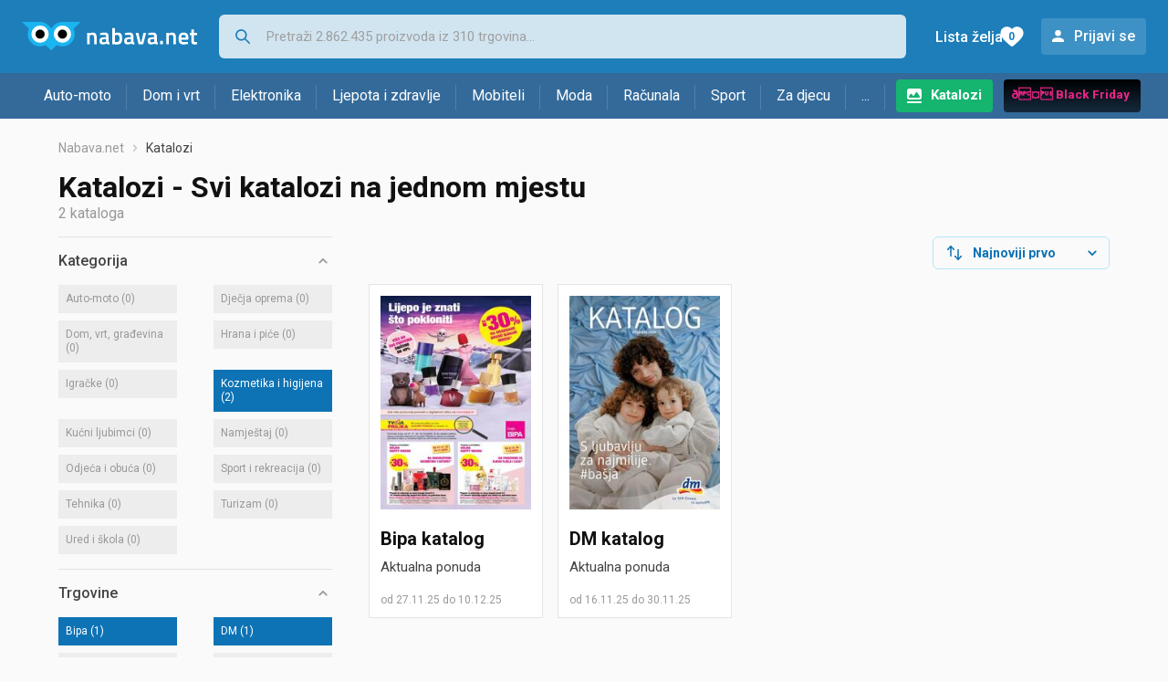

--- FILE ---
content_type: text/html; charset=utf-8
request_url: https://www.google.com/recaptcha/api2/aframe
body_size: 269
content:
<!DOCTYPE HTML><html><head><meta http-equiv="content-type" content="text/html; charset=UTF-8"></head><body><script nonce="BHxfGO4U5BNhx3XonA7HJA">/** Anti-fraud and anti-abuse applications only. See google.com/recaptcha */ try{var clients={'sodar':'https://pagead2.googlesyndication.com/pagead/sodar?'};window.addEventListener("message",function(a){try{if(a.source===window.parent){var b=JSON.parse(a.data);var c=clients[b['id']];if(c){var d=document.createElement('img');d.src=c+b['params']+'&rc='+(localStorage.getItem("rc::a")?sessionStorage.getItem("rc::b"):"");window.document.body.appendChild(d);sessionStorage.setItem("rc::e",parseInt(sessionStorage.getItem("rc::e")||0)+1);localStorage.setItem("rc::h",'1764296540168');}}}catch(b){}});window.parent.postMessage("_grecaptcha_ready", "*");}catch(b){}</script></body></html>